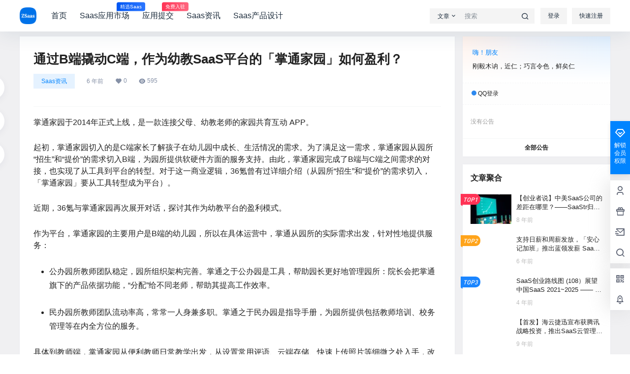

--- FILE ---
content_type: text/html; charset=utf-8
request_url: https://www.google.com/recaptcha/api2/aframe
body_size: 266
content:
<!DOCTYPE HTML><html><head><meta http-equiv="content-type" content="text/html; charset=UTF-8"></head><body><script nonce="ta3XaKewWLLmwHjos1X-dQ">/** Anti-fraud and anti-abuse applications only. See google.com/recaptcha */ try{var clients={'sodar':'https://pagead2.googlesyndication.com/pagead/sodar?'};window.addEventListener("message",function(a){try{if(a.source===window.parent){var b=JSON.parse(a.data);var c=clients[b['id']];if(c){var d=document.createElement('img');d.src=c+b['params']+'&rc='+(localStorage.getItem("rc::a")?sessionStorage.getItem("rc::b"):"");window.document.body.appendChild(d);sessionStorage.setItem("rc::e",parseInt(sessionStorage.getItem("rc::e")||0)+1);localStorage.setItem("rc::h",'1769168129393');}}}catch(b){}});window.parent.postMessage("_grecaptcha_ready", "*");}catch(b){}</script></body></html>